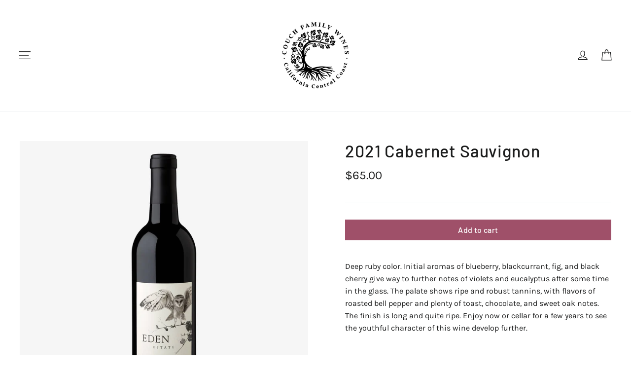

--- FILE ---
content_type: text/css
request_url: https://couchfamilywines.com/cdn/shop/t/5/assets/bloom-custom.scss.css?v=94642321051529405801744406574
body_size: -672
content:
.bloom__body small+br{display:none}.bloom-table label{margin-bottom:0}.bloom-specs ul{list-style-type:none;margin-left:0}.bloom-specs .spec-label{display:inline-block;font-weight:700}.bloom-specs .spec-label:after{content:": ";white-space:pre}
/*# sourceMappingURL=/cdn/shop/t/5/assets/bloom-custom.scss.css.map?v=94642321051529405801744406574 */
